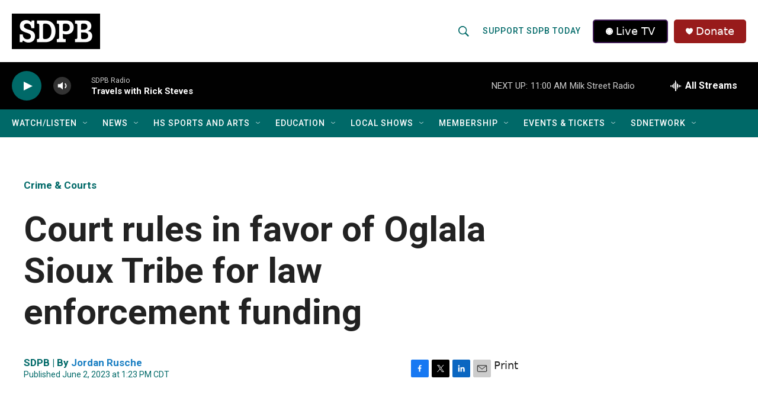

--- FILE ---
content_type: text/html; charset=utf-8
request_url: https://www.google.com/recaptcha/api2/aframe
body_size: 183
content:
<!DOCTYPE HTML><html><head><meta http-equiv="content-type" content="text/html; charset=UTF-8"></head><body><script nonce="oZRQggjeQdQrgLNv-u1Byw">/** Anti-fraud and anti-abuse applications only. See google.com/recaptcha */ try{var clients={'sodar':'https://pagead2.googlesyndication.com/pagead/sodar?'};window.addEventListener("message",function(a){try{if(a.source===window.parent){var b=JSON.parse(a.data);var c=clients[b['id']];if(c){var d=document.createElement('img');d.src=c+b['params']+'&rc='+(localStorage.getItem("rc::a")?sessionStorage.getItem("rc::b"):"");window.document.body.appendChild(d);sessionStorage.setItem("rc::e",parseInt(sessionStorage.getItem("rc::e")||0)+1);localStorage.setItem("rc::h",'1769358036599');}}}catch(b){}});window.parent.postMessage("_grecaptcha_ready", "*");}catch(b){}</script></body></html>

--- FILE ---
content_type: text/css
request_url: https://tags.srv.stackadapt.com/sa.css
body_size: -11
content:
:root {
    --sa-uid: '0-ed818d8e-7d27-55a6-55e4-d13cf4724f24';
}